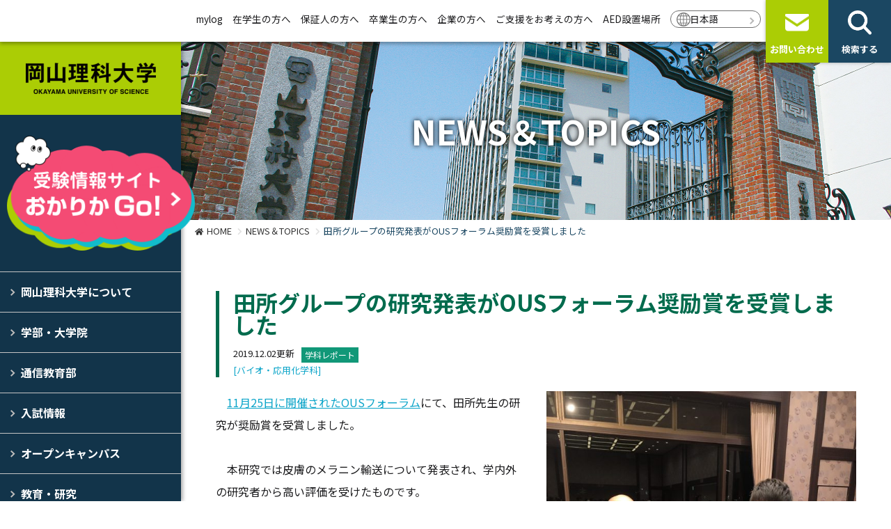

--- FILE ---
content_type: text/html; charset=UTF-8
request_url: https://www.ous.ac.jp/topics/detail.php?id=1768&cat=7&id_page=17
body_size: 22999
content:
<!DOCTYPE html>
<html lang="ja">
<head>
<meta charset="utf-8">
<meta http-equiv="X-UA-Compatible" content="IE=edge">
<meta name="viewport" content="width=device-width,initial-scale=1">
<title>田所グループの研究発表がOUSフォーラム奨励賞を受賞しました | お知らせ・トピックス | 岡山理科大学</title>
<meta name="description" content="岡山理科大学の公式サイト。岡山県岡山市と愛媛県今治市の2キャンパスに8学部20学科1コース2研究科を構える大学です。学部・大学院、入試情報、学生生活等、岡山理科大学に関する情報を紹介しています。">
<meta name="keywords" content="岡山理科大学,岡山,今治,大学,私立大学,理大,岡山理大,ワクワク育成大学">
<meta property="og:title" content="田所グループの研究発表がOUSフォーラム奨励賞を受賞しました | お知らせ・トピックス | 岡山理科大学">
<meta property="og:site_name" content="岡山理科大学">
<meta property="og:description" content="岡山理科大学の公式サイト。岡山県岡山市と愛媛県今治市の2キャンパスに8学部20学科1コース2研究科を構える大学です。学部・大学院、入試情報、学生生活等、岡山理科大学に関する情報を紹介しています。">
<meta property="og:type" content="website">
<meta property="og:image" content="https://www.ous.ac.jp/common/photo/news/image1/l_201912021641490331336.jpg">
<link rel="icon" href="/common/favicon/favicon.ico" type="image/x-icon">
<link rel="icon" href="/common/favicon/favicon.ico" type="image/vnd.microsoft.icon"><link rel="preconnect" href="https://fonts.googleapis.com">
<link rel="preconnect" href="https://fonts.gstatic.com" crossorigin>
<link rel="stylesheet" href="https://fonts.googleapis.com/css2?family=Noto+Sans+JP:wght@400;700&family=Hind:wght@700&family=M+PLUS+Rounded+1c:wght@400;700&display=swap">
<link rel="stylesheet" href="/common/css2/import.css">
<link rel="stylesheet" href="/common/css2/layout.css?v=1769150398">
<link rel="stylesheet" href="/common/font/iconfont/material-icons.css">
<link rel="stylesheet" href="https://use.fontawesome.com/releases/v5.7.2/css/all.css">
<link rel="stylesheet" href="/common2/css/style.css?v=1769150398">
<link rel="stylesheet" href="/common/css2/page.css?v=1769150398">
<link rel="stylesheet" href="/common2/css/color.css.php?v=1769150398">
<link rel="stylesheet" href="/common2/css/common.css?v=1769150398">
<script type="text/javascript" src="/common/js2/jquery.min.js"></script>
<script type="text/javascript" src="/common/js2/script.js?v=1769150398"></script>
<!-- Google tag (gtag.js) -->
<script async src="https://www.googletagmanager.com/gtag/js?id=G-F393S2454T"></script>
<script>
  window.dataLayer = window.dataLayer || [];
  function gtag(){dataLayer.push(arguments);}
  gtag('js', new Date());
  gtag('config', 'G-F393S2454T');
</script>
<script>
(function(i,s,o,g,r,a,m){i['GoogleAnalyticsObject']=r;i[r]=i[r]||function(){
(i[r].q=i[r].q||[]).push(arguments)},i[r].l=1*new Date();a=s.createElement(o),
m=s.getElementsByTagName(o)[0];a.async=1;a.src=g;m.parentNode.insertBefore(a,m)
})(window,document,'script','https://www.google-analytics.com/analytics.js','ga');
ga('create', 'UA-2408099-18', 'auto');
ga('send', 'pageview');
ga('create', 'UA-87838629-1', 'auto', 'kikaku');
ga('kikaku.send', 'pageview');
ga('create', 'UA-131181782-1', 'auto', 'gw');
ga('gw.send', 'pageview');
</script>
<!-- Global site tag (gtag.js) - Google Ads: 918960138 -->
<script async src="https://www.googletagmanager.com/gtag/js?id=AW-918960138"></script>
<script>
  window.dataLayer = window.dataLayer || [];
  function gtag(){dataLayer.push(arguments);}
  gtag('js', new Date());
  gtag('config', 'AW-918960138');
</script>
<!-- Facebook Pixel Code -->
<script>
  !function(f,b,e,v,n,t,s)
  {if(f.fbq)return;n=f.fbq=function(){n.callMethod?
  n.callMethod.apply(n,arguments):n.queue.push(arguments)};
  if(!f._fbq)f._fbq=n;n.push=n;n.loaded=!0;n.version='2.0';
  n.queue=[];t=b.createElement(e);t.async=!0;
  t.src=v;s=b.getElementsByTagName(e)[0];
  s.parentNode.insertBefore(t,s)}(window, document,'script',
  'https://connect.facebook.net/en_US/fbevents.js');
  fbq('init', '711994615883339');
  fbq('track', 'PageView');
</script>
<!-- End Facebook Pixel Code -->
<!-- Google Tag Manager by DISCO-->
<script>(function(w,d,s,l,i){w[l]=w[l]||[];w[l].push({'gtm.start':
new Date().getTime(),event:'gtm.js'});var f=d.getElementsByTagName(s)[0],
j=d.createElement(s),dl=l!='dataLayer'?'&l='+l:'';j.async=true;j.src=
'https://www.googletagmanager.com/gtm.js?id='+i+dl;f.parentNode.insertBefore(j,f);
})(window,document,'script','dataLayer','GTM-KWCRZ83');</script>
<!-- End Google Tag Manager by DISCO-->
</head>
<body id="sub" class="topics">
<div id="base">
<!-- Google Tag Manager by DISCO(noscript) -->
<noscript><iframe src="https://www.googletagmanager.com/ns.html?id=GTM-KWCRZ83" height="0" width="0" style="display:none;visibility:hidden"></iframe></noscript>
<!-- End Google Tag Manager by DISCO(noscript) -->
<header>
<div id="layout_wrap">
	<h1 class="site_logo bg_green1"><a href="/" class="ov"><img src="/common/image2/layout/logo.png" alt="岡山理科大学" width="187" height="45"></a></h1>
	<div class="head_bannner"><a href="/admission/" class="ov" target="_blank"><img src="/common/image2/layout/banner_admission.png" alt="岡山理科大学 受験情報サイト"></a></div>
	<div id="navi_wrap">
		<div id="side_navi">
			<ul class="main">
				<li class="navi1"><a href="/outline/">岡山理科大学について</a>
					<ul class="sub">
						<li><a href="https://www.ous.ac.jp/outline/">大学概要</a>
						</li>
						<li><a href="https://www.ous.ac.jp/outline/vision/">理大のビジョン</a>
						</li>
						<li><a href="https://www.ous.ac.jp/purpose/">目的とポリシー</a>
						</li>
						<li><a href="https://www.ous.ac.jp/activities/">大学の取り組み</a>
						</li>
						<li><a href="https://www.ous.ac.jp/outline/future/">将来構想</a>
						</li>
						<li><a href="https://www.ous.ac.jp/outline/disclosure/">情報公開</a>
						</li>
						<li><a href="https://www.ous.ac.jp/facilities/">施設・サービス</a>
						</li>
						<li><a href="https://www.ous.ac.jp/WakuWakuStory/">オリジナルストーリー</a>
						</li>
					</ul>
				</li>
				<li class="navi2"><a href="/department/">学部・大学院</a>
					<ul class="sub">
						<li><a href="https://www.ous.ac.jp/department/">学部</a>
						</li>
						<li><a href="https://www.ous.ac.jp/graduate/">大学院</a>
						</li>
						<li><a href="https://www.ous.ac.jp/incoming/">留学生別科</a>
						</li>
						<li><a href="https://www.ous.ac.jp/kikou/">機構</a>
						</li>
						<li><a href="http://www.ous.ac.jp/kenkyu/">科目等履修生・研究生・特別研究生</a>
						</li>
						<li><a href="https://www.ous.ac.jp/admission/pamphlet/" target="_blank">デジタルパンフレット</a>
						</li>
					</ul>
				</li>
				<li class="navi3"><a href="https://online.ous.ac.jp/" target="_blank">通信教育部</a>
				</li>
				<li class="navi4"><a href="/admission/" target="_blank">入試情報</a>
				</li>
				<li class="navi5"><a href="https://www.ous.ac.jp/admission/opencampus/" target="_blank">オープンキャンパス</a>
				</li>
				<li class="navi6"><a href="https://www.ous.ac.jp/outline/academic/">教育・研究</a>
					<ul class="sub">
						<li><a href="https://www.ous.ac.jp/outline/academic/">教育・研究</a>
						</li>
						<li><a href="https://www.ous.ac.jp/outline/lecture/">学内見学･中高大連携</a>
						</li>
						<li><a href="https://renkei.office.ous.ac.jp/lecture/" target="_blank">出張講義</a>
						</li>
						<li><a href="https://mylog.pub.ous.ac.jp/gyoseki/japanese/index.html">教員データベース</a>
						</li>
						<li><a href="https://renkei.office.ous.ac.jp/navi/ousresnavi" target="_blank">OUS研究者ナビゲータ</a>
						</li>
						<li><a href="https://ous.repo.nii.ac.jp/search?search_type=2&amp;q=296" target="_blank">岡山理科大学紀要</a>
						</li>
						<li><a href="https://ous.repo.nii.ac.jp/search?search_type=2&amp;q=441" target="_blank">岡山理科大学教育実践研究</a>
						</li>
					</ul>
				</li>
				<li class="navi7"><a href="https://www.ous.ac.jp/campuslife/">学生生活</a>
					<ul class="sub">
						<li class="has_sub"><a href="###">学生便覧・大学院要覧</a>
							<ul class="sub">
								<li><a href="https://www.ous.ac.jp/outline/disclosure/handbook/">学生便覧</a></li>
								<li><a href="https://www.ous.ac.jp/outline/disclosure/book/">大学院要覧</a></li>
							</ul>
						</li>
						<li><a href="https://www.ous.ac.jp/campuslife/">キャンパスライフ</a>
						</li>
						<li><a href="https://www.ous.ac.jp/ous_aruaru/" target="_blank">おかりかあるある</a>
						</li>
						<li><a href="https://ous-gakuyukai.jp/" target="_blank">学友会</a>
						</li>
						<li><a href="https://www.ous.ac.jp/admission/voices2024/" target="_blank">私の成長ストーリー</a>
						</li>
						<li><a href="https://www.ous.ac.jp/eezyan/">えぇじゃん！岡山理科大学。</a>
						</li>
					</ul>
				</li>
				<li class="navi8"><a href="https://www.ous.ac.jp/admission/fsa/life2/" target="_blank">学生寮・アパート等</a>
				</li>
				<li class="navi9"><a href="/access/">アクセス</a>
				</li>
				<li class="navi10"><a href="">お問い合わせ・資料請求</a>
					<ul class="sub">
						<li><a href="https://www.ous.ac.jp/contact/">お問い合わせ</a>
						</li>
						<li><a href="https://www.ous.ac.jp/admission/request/" target="_blank">資料請求</a>
						</li>
					</ul>
				</li>
			</ul>
		</div>
		<div id="head_navi">
			<div class="head_main_wrap">
				<ul class="main">
					<li><a href="https://mylog.pub.ous.ac.jp/uprx/" target="_blank">mylog</a></li>
					<li><a href="https://www.ous.ac.jp/students/">在学生の方へ</a></li>
					<li><a href="https://www.ous.ac.jp/guarantor/">保証人の方へ</a></li>
					<li><a href="https://www.ous.ac.jp/alumni/">卒業生の方へ</a></li>
					<li><a href="https://www.ous.ac.jp/company/">企業の方へ</a></li>
					<li><a href="https://www.donation.fm/ous/" target="_blank">ご支援をお考えの方へ</a></li>
					<li><a href="https://www.ous.ac.jp/aed/">AED設置場所</a></li>
					<li class="lang"><a href="/">日本語</a>
						<ul class="sub">
							<li><a href="/en/">English</a></li>
							<li><a href="/zh-hant/">中文（繁体）</a></li>
							<li><a href="/zh-hans/">中文（簡体）</a></li>
						</ul>
					</li>
				</ul>
			</div>
			<div class="head_button_wrap">
				<ul class="button_area">
					<li class="bg_green2" id="btn_open"><a href="javascript:void(0);" class="ov"><span>MENU</span></a></li>
					<li class="bg_green1"><a href="/contact/" class="ov"><span>お問い合わせ</span></a></li>
					<li class="bg_nblack"><a href="javascript:void(0);" class="ov btn_search"><span>検索する</span></a></li>
				</ul>
			</div>
		</div>
	</div>
	<div id="head_search_area" class="bg_nblack">
		<form method="get" action="/search.php" id="cse-search-box">
			<div><input type="text" name="q" value="" placeholder="検索キーワード"></div>
			<div><input type="submit" name="sa" class="button ov bg_gray-o" value="検索"><input type="hidden" name="cx" value="006133842086944531845:whhg_74qrtc"><input type="hidden" name="cof" value="FORID:11"><input type="hidden" name="ie" value="UTF-8"></div>
		</form>
		<div id="head_search_list">
			<ul>
				<li><a href="https://www.ous.ac.jp/admission/outline/gakubu/" class="button ov">入試情報2026</a></li>
				<li><a href="https://www.ous.ac.jp/admission/guidance/" class="button ov">進学相談会</a></li>
				<li><a href="https://www.ous.ac.jp/study/" class="button ov">理大の研究力</a></li>
				<li><a href="https://www.ous.ac.jp/admission/voices2024/" class="button ov">私の成長ストーリー</a></li>
				<li><a href="https://www.ous.ac.jp/admission/scholarship/" class="button ov">特待生制度・奨学生制度・減免制度</a></li>
			</ul>
		</div>
		<div class="close_button_area"><a href="javascript:void(0);" class="button ov bg_gray-o"><span>閉じる</span></a></div>
	</div>
</div>
</header>
<main>
<div id="body">
	<div id="page_title" class="_normal">
		<div class="photo img_back"><img src="/common/image/content/mainimage_1.jpg" alt="お知らせ"></div>
		<div class="page_title_wrap"><h2 class="title">NEWS＆TOPICS</h2></div>
	</div>
	<div id="pankuzu">
		<ul>
			<li><a href="/">HOME</a></li>
			<li><a href="./">NEWS＆TOPICS</a></li>
			<li>田所グループの研究発表がOUSフォーラム奨励賞を受賞しました</li>
		</ul>
	</div>
	<div id="body2">
		<section>
			<div class="wrapper2 center entry">
				<div class="hl_head">
					<h2>田所グループの研究発表がOUSフォーラム奨励賞を受賞しました</h2>
					<p class="x-small">2019.12.02更新<span class="tag _c7 pos_vm">学科レポート</span>
										<br><span class="c_blue">[バイオ・応用化学科]</span></p>
				</div>
				<div class="row">
					<div class="col-sm-6 col-sm-push-6">
						<div class="mb30">
							<p class="pos_ac mb10"><img src="/common/photo/news/image1/l_201912021641490331336.jpg" alt="田所グループの研究発表がOUSフォーラム奨励賞を受賞しました"></p>
													</div>
					</div>
					<div class="col-sm-6 col-sm-pull-6 mb30">
						<div class="topics_comment"><p>　<a href="https://www.ous.ac.jp/topics/detail.php?id=1755">11月25日に開催されたOUSフォーラム</a>にて、田所先生の研究が奨励賞を受賞しました。<br />
	<br />
	　本研究では皮膚のメラニン輸送について発表され、学内外の研究者から高い評価を受けたものです。<br />
	田所先生・佐伯さん・重松さんの受賞を心よりお祝い申し上げます。<br />
	<br />
	団体名：岡山理科大学<br />
	受賞名：OUSフォーラム2019奨励賞<br />
	受賞者：田所竜介准教授　学部４年生　佐伯はる菜、重松隆一<br />
	受賞テーマ：皮膚呈色時にもられる色素輸送の解析<br />
	研究内容：皮膚のメラニン呈色時に起こる、メラニン色素の細胞間輸送の可視化<br />
	に関する研究。複数の輸送法について議論を深めた。</p>
<p>以下の通り、各受賞者からコメントを頂きましたので紹介いたします！<br />
	<br />
	<strong><span style="text-decoration-line: underline;">各受賞者からのコメント</span></strong></p>
<ul>
	<li>田所竜介</li>
</ul>

<p>このたびはOUSフォーラム奨励賞に選出頂き誠にありがとうございました。<br />
	学生ともども今回の受賞を大変光栄に思っております。またこの受賞は、今回発表した学生たちの努力のたまものであると同時に、これまで本研究に携わった多くの学生たちの努力の結晶であります。研究を支えて下さった全ての方々に感謝するとともに、これを励みとして、ますます研究と教育に邁進してゆきたいと思います。今後とも宜しくお願い申し上げます。</p>&nbsp;

<ul>
	<li>佐伯はる菜</li>
</ul>

<p>慣れないポスター発表ながら自分たちの研究を多くの人に知ってもらえる貴重な機会で、研究内容をしっかり発表できたこと、またそれを評価して頂き、とても嬉しかったです。</p>&nbsp;

<ul>
	<li>重松隆一</li>
</ul>

<p>自分達の研究を聴衆の方々へ伝える難しさや理解してもらえることの嬉しさを実感できました。<br />
	更に、研究成果やプレゼンテーション能力を向上できるよう精進していきます。</p></div>					</div>
				</div>
				<div class="row">
					<div class="col-sm-4 height-1">
						<div class="mb30">
							<p class="pos_ac mb10"><img src="/common/photo/news/image2/l_201912021641490331336.jpg" alt="田所グループの研究発表がOUSフォーラム奨励賞を受賞しました"></p>
													</div>
					</div>
					<div class="col-sm-4 height-1">
						<div class="mb30">
							<p class="pos_ac mb10"><img src="/common/photo/news/image3/l_201912021641490331336.jpg" alt="田所グループの研究発表がOUSフォーラム奨励賞を受賞しました"></p>
													</div>
					</div>
					<div class="col-sm-4 height-1">
						<div class="mb30">
							<p class="pos_ac mb10"><img src="/common/photo/news/image4/l_201912021641490331336.jpg" alt="田所グループの研究発表がOUSフォーラム奨励賞を受賞しました"></p>
													</div>
					</div>
				</div>
			</div>
			<div class="wrapper center entry">
				<div class="pos_ac mb20"><a href="http://www.dac.ous.ac.jp/dbac/" target="_blank" class="button_topics1 button_c17"><span>バイオ・応用化学科オリジナルサイトへ</span></a></div>
				<div class="row wrapper2-t">
					<div class="col-sm-4 col-sm-push-8 mb30">
						<div class="pos_ar-pc pos_ac-sp mb20"><a href="/department/engineering/dac/" class="button width-1" data-id="17">バイオ・応用化学科ページへ</a></div>
					</div>
					<div class="col-sm-4 pos_ac mb20"><a href="https://www.ous.ac.jp/admission/outline/" class="button ov _type1 bg_blue c_white">入試情報TOPへ</a></div>
					<div class="col-sm-4 col-sm-pull-8">
						<div class="pos_ac-sp"><a href="./?page=1&cat=7&id=17" class="button_back mb20">一覧に戻る</a></div>
					</div>
				</div>
			</div>
		</section>
	</div>
</div>
</main>
<footer>
<div id="foot">
<div id="top_foot_menu" class="wrapper bg_nblack">
	<div class="center">
		<div class="row">
			<div class="col-6 col-sm-4 col-xxl-3"><a href="https://www.ous.ac.jp/bookmark/" class="disp_b ov height-1 bg_green1-o"><span>理大の栞</span></a></div>
			<div class="col-6 col-sm-4 col-xxl-3"><a href="https://www.ous.ac.jp/student_PR_/" class="disp_b ov height-1 bg_green1-o"><span>学生広報スタッフ</span></a></div>
			<div class="col-6 col-sm-4 col-xxl-3"><a href="https://www.ous.ac.jp/minizukan/" class="disp_b ov height-1 bg_green1-o"><span>ミニ図鑑</span></a></div>
			<div class="col-6 col-sm-4 col-xxl-3"><a href="https://www.ous.ac.jp/dango/" class="disp_b ov height-1 bg_green1-o"><span>きびだんご 岡山理科大学</span></a></div>
		</div>
	</div>
</div>
<div class="bg_black">
	<div class="center">
		<div class="row">
			<div class="col-sm-3">
				<h3 class="site_logo"><a href="/" class="ov"><img src="/common/image2/layout/logo-w.png" alt="岡山理科大学" width="187" height="45"></a></h3>
				<div id="foot_sns_navi">
					<ul>
						<li><a href="https://www.youtube.com/channel/UCGHPGVL44H98TPW54iwf3Wg" target="_blank" class="ov ga_link"><img src="/common/image2/layout/sns_youtube.png" alt="YouTube" width="40" height="40"></a></li>
						<li><a href="https://www.instagram.com/enjoy_science_ous/" target="_blank" class="ov ga_link"><img src="/common/image2/layout/sns_instagram.png" alt="Instagram" width="40" height="40"></a></li>
						<li><a href="https://www.ous.ac.jp/line/" class="ov"><img src="/common/image2/layout//sns_line.png" alt="LINE" width="40" height="40"></a></li>
					</ul>
				</div>
			</div>
			<div class="col-sm-9">
				<div id="foot_navi">
					<div class="row">
						<div class="col-xs-4 col-6">
							<ul>
								<li><a href="https://www.ous.ac.jp/admission/pamphlet/" target="_blank">デジタルパンフレット</a></li>
								<li><a href="https://www.ous.ac.jp/outline/lecture/">学内見学・出張講義・中高大連携</a></li>
								<li><a href="https://www.ous.ac.jp/topics/?cat=8">教員公募</a></li>
								<li><a href="https://www.vmth.ous.ac.jp/">獣医学教育病院</a></li>
								<li><a href="http://dinosaur.ous.ac.jp/museum.html" target="_blank">恐竜学博物館</a></li>
								<li><a href="https://renkei.office.ous.ac.jp/" target="_blank">研究・社会連携部</a></li>
							</ul>
						</div>
						<div class="col-xs-4 col-6">
							<ul>
								<li><a href="https://www.lib.ous.ac.jp/" target="_blank">図書館</a></li>
								<li><a href="https://www.center.ous.ac.jp/" target="_blank">情報基盤センター</a></li>
								<li><a href="https://career.office.ous.ac.jp/" target="_blank">キャリア支援センター</a></li>
								<li><a href="https://www.ous.ac.jp/international/">グローバルセンター</a></li>
								<li><a href="https://career.office.ous.ac.jp/kyousyoku/">資格取得支援</a></li>
								<li><a href="https://www.ous.ac.jp/ibec/">IB教員養成コース</a></li>
							</ul>
						</div>
						<div class="col-xs-4 col-6">
							<ul>
								<li><a href="/facilities/">施設・サービス</a></li>
								<li><a href="https://www.ous.ac.jp/campuslife/academic_calenda/">学年暦</a></li>
								<li><a href="https://www.ous.ac.jp/common/files//85/gakuseika.pdf" target="_blank">厚生施設営業日程</a></li>
								<li><a href="https://sites.google.com/ous.ac.jp/snsguideline/" target="_blank">ｿｰｼｬﾙﾒﾃﾞｨｱ利用ｶﾞｲﾄﾞﾗｲﾝ</a></li>
								<li><a href="https://ous.info/">同窓会</a></li>
								<li><a href="https://www.ous.ac.jp/group/">関連校</a></li>
							</ul>
						</div>
					</div>
				</div>
			</div>
		</div>
	</div>
</div>
<div id="copyright">
	<div class="center">
		<div class="row">
			<div class="col-sm-7 col-sm-push-5">
				<div id="foot_sub_menu">
					<ul>
						<li><a href="https://www.ous.ac.jp/outline/disclosure/">情報公開</a></li>
						<li><a href="https://www.ous.ac.jp/privacy/">プライバシーポリシー</a></li>
						<li><a href="https://www.ous.ac.jp/sitepolicy/">サイトポリシー</a></li>
					</ul>
				</div>
			</div>
			<div class="col-sm-5 col-sm-pull-7"><p>&copy; 2019-2026 OKAYAMA UNIVERSITY OF SCIENCE.</p></div>
		</div>
	</div>
</div>
</div>
</footer>
<script type="text/javascript">
/* <![CDATA[ */
var google_conversion_id = 918960138;
var google_custom_params = window.google_tag_params;
var google_remarketing_only = true;
/* ]]> */
</script>
<script type="text/javascript" src="https://www.googleadservices.com/pagead/conversion.js"></script>
<noscript><div style="display:inline;"><img height="1" width="1" style="border-style:none;" alt="" src="//googleads.g.doubleclick.net/pagead/viewthroughconversion/918960138/?value=0&amp;guid=ON&amp;script=0"/></div></noscript>
<script type="text/javascript">
/* <![CDATA[ */
var yahoo_retargeting_id = '5J701HUDSC';
var yahoo_retargeting_label = '';
/* ]]> */
</script>
<script type="text/javascript" src="https://b92.yahoo.co.jp/js/s_retargeting.js"></script></div>
</body>
</html>


--- FILE ---
content_type: text/css
request_url: https://www.ous.ac.jp/common/css2/page.css?v=1769150398
body_size: 7030
content:
@charset "utf-8";
/*
	Last Update:2022/09/30
	Auther: iw
*/
#page_title { position:relative; color:#fff; text-shadow:0 0 7px #000; overflow:hidden; }
#page_title .title,
#page_title .sub_title { font-weight:bold; line-height:120%; }
#page_title .page_title_wrap { position:absolute; width:100%; }
#page_title .page_title_wrap > * { position:relative; }
#page_title._type1._h4 .page_title_wrap:before { content:""; position:absolute; bottom:0; left:0; width:100%; height:50px; background:rgba(27,71,98,0.7); }
#page_title._type1 .photo.img_back { min-height:150px; }
#page_title._type1 .page_title_wrap { left:0; bottom:0; }
#page_title._type2 .photo.img_back,
#page_title._normal .photo.img_back { min-height:110px; }
#page_title._type2 .page_title_wrap, 
#page_title._normal .page_title_wrap { left:0; top:50%; transform:translateY(-50%); text-align:center; }
	@media (max-width:767px){
		#page_title._type1 .photo { height:25vw; max-height:400px; }
		#page_title._type1 .page_title_wrap { padding:0 15px 10px; }
		#page_title._type1 .title { font-size:2em; }
		#page_title._type1 .description { margin-top:10px; font-size:0.9em; line-height:130%; }
		#page_title._type2 .photo,
		#page_title._normal .photo { height:20vw; max-height:300px; }
		#page_title._type2 .title,
		#page_title._normal .title { font-size:2em; }
		
	}
	@media (min-width:768px){
		#page_title._type1 .photo { height:30vw; max-height:500px; }
		#page_title._type1 .page_title_wrap { padding:0 25px 15px; }
		#page_title._type1 .title { font-size:4em; }
		#page_title._type1 .sub_title { font-size:1.75em; margin-bottom:10px; }
		#page_title._type1 .description { margin-top:10px; }
		#page_title._type2 .photo,
		#page_title._normal .photo { height:20vw; max-height:400px; }
		#page_title._type2 .title,
		#page_title._normal .title { font-size:3em; }
	}

#pankuzu { text-align:left; font-size:0.8em; }
#pankuzu a { color:#333; text-decoration:none; }
#pankuzu li { display:inline-block; }
#pankuzu ul > li:last-child { color:#1b4762; }
#pankuzu li:before { content:"\f054"; font-family:"Font Awesome 5 Free"; -webkit-font-smoothing:antialiased; text-rendering:auto; font-variant:normal; font-weight:bold; font-size:0.85em; line-height:200%; padding:0 5px; color:#e2e2e2; }
#pankuzu ul > li:first-child:before { content:"\f015"; color:#333; }
	@media (min-width:768px){
		#pankuzu { padding:5px 15px; }
	}
	@media (max-width:767px){
		#pankuzu { padding:5px 10px; }
	}


.wrapper2 { padding-top:70px !important; }

.event_content { margin-bottom:15px; }
.event_content .unit { border:1px solid #ccc; background:#fff; margin-bottom:10px; }
.event_content .unit a { display:table; text-decoration:none; color:#333; }
.event_content .unit .hl,
.event_content .unit .text { display:table-cell; vertical-align:middle; }
.event_content .unit .hl { color:#fff; background:#1b4762; text-align:center; padding:10px; font-size:0.9em; }
.event_content .unit .hl span { display:block; line-height:150%; }
.event_content .unit .hl span.d { font-size:1.5em; }
.event_content .unit .hl._term span.d { line-height:120%; }
.event_content .unit .hl._term span.w { font-size:11px; }
.event_content .unit .hl._term span.d._t:before { content:"〜"; display:block; }
.event_content .unit .text { padding:15px; }
.event_content .unit .text .tag { margin:0; }
.event_content .unit .text h3 { font-size:1.25em; }
.event_content .unit .text p { font-size:12px; }
.event_content .unit .meta { font-size:0; }
.event_content .unit .meta:before { font-family:"Font Awesome 5 Free"; -webkit-font-smoothing:antialiased; text-rendering:auto; font-variant:normal; font-weight:bold; font-size:14px; margin-right:5px; }
.event_content .unit .time:before { content:"\f017"; }
.event_content .unit .place { margin-left:15px; }
.event_content .unit .place:before { content:"\f3c5"; }
.event_content .unit .hl._w6 { background:#0da5c9; }
.event_content .unit .hl._w0 { background:#e14f5d; }
	@media (max-width: 575px){
		.event_content .unit .hl { width:80px; }
	}
	@media (min-width: 576px){
		.event_content .unit .hl { width:90px; }
	}

/* sub_topics */
.news_content { margin-bottom:15px; }
.news_content dl { position:relative; width:100%; border-bottom:1px solid #ccc; padding:5px; font-size:14px; }
.news_content dl dt { font-weight:normal; }
.news_content dl dt .tag { margin:0 0 0 15px; display:inline-block; line-height:100%; color:#fff; padding:5px 10px; border-radius:4px; font-size:13px; min-width:110px; text-align:center; }
.news_content dl dd a { color:#333; }
.news_content dl.attention_on { background:#ffedef; }
body.pc .news_content a:hover { text-decoration:underline; }
#sub_topics_area .center { position:relative; }
#sub_topics_area .info_navi a { color:#333; text-decoration:none; }
	@media (max-width:767px){
		#sub_topics_area h2 { font-size:30px; }
		#sub_topics_area .info_navi { padding-left:20px; }
		#sub_topics_area .news_content { max-height:60vw; overflow-y:auto; }
	}
	@media (min-width:768px){
		#sub_topics_area h2 { font-size:50px; }
		#sub_topics_area .info_navi { position:absolute; bottom:23px; left:calc(25% - 4em); }
		.news_content._sub { border-left:1px solid #666; padding-left:30px; }
		.news_content._sub dl { display:table; }
		.news_content._sub dl > * { display:table-cell; text-align:left; vertical-align:top; padding:5px; }
		.news_content._sub dl > dt { width:220px; }
	}

.button_list a { display:block; position:relative; padding:15px 30px 15px 40px; background:#F2F5DF; border:1px solid #ddd; color:#333; text-decoration:none; margin-bottom:20px; }
.button_list a:after { display:none; }
.button_list a:before { content:""; position:absolute; top:15px; left:15px; width:8px; height:calc(100% - 30px); background:#0DA5C9; }
body.pc .button_list a:hover { background:#1B4762; }

.button_list2 a { display:block; position:relative; padding:15px; background:#1b4762; border:3px solid #1b4762; color:#fff; text-decoration:none; margin-bottom:20px; text-align:center; width:100%; max-width:480px; border-radius:5px; }
.button_list2 a:after { display:none; }
.button_list2 a:before { display:none; }
body.pc .button_list2 a:hover { background:#12344a; }
	@media (max-width:767px){
		.button_list2 a { max-width:450px; }
	}

.link_list .title { border-bottom:4px solid #88A3B3; color:#fff; background:#12344A; padding:10px 0 10px 15px; }
.link_list a:not(.image) { border-radius:5px; box-shadow:3px 3px 0 rgba(0,0,0,0.2); }
.link_list a:not(.image):after { content:""; bottom:auto; top:50%; transform:translateY(-50%); }
.link_list a.image:after { display:none; }
.link_list a.image .text { background-color:#12344A; color:#fff; font-weight:bold; }
.link_list a.image .text:after { content:""; bottom:auto; right:8px; top:50%; transform:translateY(-50%); background:url(../image2/layout/arrow1-r.png) no-repeat center center / contain; width:12px; height:12px; }
body.pc .link_list a:not(.image):hover{ background:#12344A; }
body.pc .link_list a.image:hover { background:transparent; }
body.pc .link_list a.image:hover .text { opacity:0.8; }





--- FILE ---
content_type: text/css
request_url: https://www.ous.ac.jp/common2/css/common.css?v=1769150398
body_size: 6051
content:
@charset "utf-8";
/*
	Last Update:2025/02/03
	Auther: iw
*/
:root {
	--ouc-dc1:#41a54b;
	--ouc-dc2:#e6336d;
	--ouc-dc3:#187fc3;
	--ouc-dc4:#f39700;
	--ouc-dc5:#be8915;
	--ouc-dc6:#763c92;
	--ouc-dc7:#5890ad;
	
	--ouc-dc8:#1c72bd;
	--ouc-dc9:#00afdd;
	--ouc-dc10:#eb6153;
	
	--ouc-dc11:#345EA8;
}
a.button_topics1 { color:#fff; text-decoration:none; display:inline-block; text-align:center; padding:18px 10px; border-radius:7px; line-height:1.0; font-weight:bold; font-size:1.15em; width:auto; }
a.button_topics1 > span { position:relative; display:block; padding:0 20px; }
a.button_topics1 > span::after { content:"\025b6"; position:absolute; right:0; top:50%; transform:translateY(-50%); font-size:10px; }
body.pc a.button_topics1:hover { background:#fff; }
@media (min-width: 576px){
	a.button_topics1 { font-size:1.5em; padding:18px 15px; }
	a.button_topics1 > span { padding:0 25px; }
}

.button_topics1.button_c9 { background-color:var(--ouc-dc1); border:2px solid var(--ouc-dc1); }
.button_topics1.button_c13 { background-color:var(--ouc-dc1); border:2px solid var(--ouc-dc1); }
.button_topics1.button_c1026 { background-color:var(--ouc-dc1); border:2px solid var(--ouc-dc1); }
.button_topics1.button_c10 { background-color:var(--ouc-dc1); border:2px solid var(--ouc-dc1); }
.button_topics1.button_c16 { background-color:var(--ouc-dc1); border:2px solid var(--ouc-dc1); }
.button_topics1.button_c15 { background-color:var(--ouc-dc1); border:2px solid var(--ouc-dc1); }
.button_topics1.button_c12 { background-color:var(--ouc-dc1); border:2px solid var(--ouc-dc1); }
.button_topics1.button_c11 { background-color:var(--ouc-dc1); border:2px solid var(--ouc-dc1); }
.button_topics1.button_c14 { background-color:var(--ouc-dc1); border:2px solid var(--ouc-dc1); }

body.pc a.button_topics1.button_c9:hover { color:var(--ouc-dc1); }
body.pc a.button_topics1.button_c13:hover { color:var(--ouc-dc1); }
body.pc a.button_topics1.button_c1026:hover { color:var(--ouc-dc1); }
body.pc a.button_topics1.button_c10:hover { color:var(--ouc-dc1); }
body.pc a.button_topics1.button_c16:hover { color:var(--ouc-dc1); }
body.pc a.button_topics1.button_c15:hover { color:var(--ouc-dc1); }
body.pc a.button_topics1.button_c12:hover { color:var(--ouc-dc1); }
body.pc a.button_topics1.button_c11:hover { color:var(--ouc-dc1); }
body.pc a.button_topics1.button_c14:hover { color:var(--ouc-dc1); }

.button_topics1.button_c18 { background-color:var(--ouc-dc2); border:2px solid var(--ouc-dc2); }
.button_topics1.button_c19 { background-color:var(--ouc-dc2); border:2px solid var(--ouc-dc2); }
.button_topics1.button_c20 { background-color:var(--ouc-dc2); border:2px solid var(--ouc-dc2); }
.button_topics1.button_c1029 { background-color:var(--ouc-dc2); border:2px solid var(--ouc-dc2); }
.button_topics1.button_c23 { background-color:var(--ouc-dc2); border:2px solid var(--ouc-dc2); }
.button_topics1.button_c22 { background-color:var(--ouc-dc2); border:2px solid var(--ouc-dc2); }
.button_topics1.button_c17 { background-color:var(--ouc-dc2); border:2px solid var(--ouc-dc2); }
.button_topics1.button_c21 { background-color:var(--ouc-dc2); border:2px solid var(--ouc-dc2); }
.button_topics1.button_c24 { background-color:var(--ouc-dc2); border:2px solid var(--ouc-dc2); }

body.pc a.button_topics1.button_c18:hover { color:var(--ouc-dc2); }
body.pc a.button_topics1.button_c19:hover { color:var(--ouc-dc2); }
body.pc a.button_topics1.button_c20:hover { color:var(--ouc-dc2); }
body.pc a.button_topics1.button_c1029:hover { color:var(--ouc-dc2); }
body.pc a.button_topics1.button_c23:hover { color:var(--ouc-dc2); }
body.pc a.button_topics1.button_c22:hover { color:var(--ouc-dc2); }
body.pc a.button_topics1.button_c17:hover { color:var(--ouc-dc2); }
body.pc a.button_topics1.button_c21:hover { color:var(--ouc-dc2); }
body.pc a.button_topics1.button_c24:hover { color:var(--ouc-dc2); }

.button_topics1.button_c1016 { background-color:var(--ouc-dc8); border:2px solid var(--ouc-dc8); }
body.pc a.button_topics1.button_c1016:hover { color:var(--ouc-dc8); }
.button_topics1.button_c1019 { background-color:var(--ouc-dc9); border:2px solid var(--ouc-dc9); }
body.pc a.button_topics1.button_c1019:hover { color:var(--ouc-dc9); }
.button_topics1.button_c1822 { background-color:var(--ouc-dc9); border:2px solid var(--ouc-dc9); }
body.pc a.button_topics1.button_c1822:hover { color:var(--ouc-dc9); }

.button_topics1.button_c27 { background-color:var(--ouc-dc4); border:2px solid var(--ouc-dc4); }
body.pc a.button_topics1.button_c27:hover { color:var(--ouc-dc4); }
.button_topics1.button_c1823 { background-color:var(--ouc-dc4); border:2px solid var(--ouc-dc4); }
body.pc a.button_topics1.button_c1823:hover { color:var(--ouc-dc4); }

.button_topics1.button_c28 { background-color:var(--ouc-dc5); border:2px solid var(--ouc-dc5); }
.button_topics1.button_c1038 { background-color:var(--ouc-dc5); border:2px solid var(--ouc-dc5); }
body.pc a.button_topics1.button_c28:hover { color:var(--ouc-dc5); }
body.pc a.button_topics1.button_c1038:hover { color:var(--ouc-dc5); }

.button_topics1.button_c31 { background-color:var(--ouc-dc6); border:2px solid var(--ouc-dc6); }
body.pc a.button_topics1.button_c31:hover { color:var(--ouc-dc6); }

.button_topics1.button_c32 { background-color:var(--ouc-dc7); border:2px solid var(--ouc-dc7); }
.button_topics1.button_c33 { background-color:var(--ouc-dc7); border:2px solid var(--ouc-dc7); }
body.pc a.button_topics1.button_c32:hover { color:var(--ouc-dc7); }
body.pc a.button_topics1.button_c33:hover { color:var(--ouc-dc7); }

.button_topics1.button_c1022 { background-color:var(--ouc-dc10); border:2px solid var(--ouc-dc10); }
body.pc a.button_topics1.button_c1022:hover { color:var(--ouc-dc10); }

.button_topics1.button_c25 { background-color:var(--ouc-dc3); border:2px solid var(--ouc-dc3); }
.button_topics1.button_c26 { background-color:var(--ouc-dc3); border:2px solid var(--ouc-dc3); }
body.pc a.button_topics1.button_c25:hover { color:var(--ouc-dc3); }
body.pc a.button_topics1.button_c26:hover { color:var(--ouc-dc3); }

